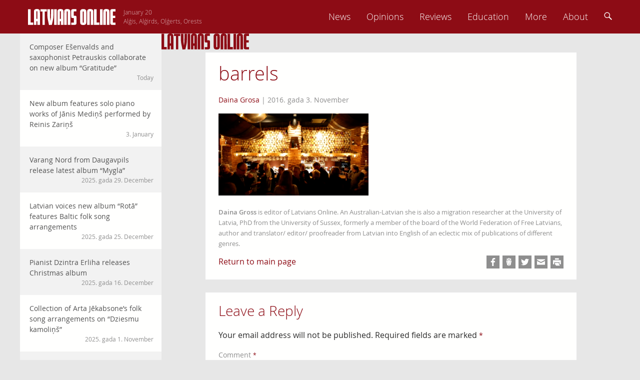

--- FILE ---
content_type: text/html; charset=UTF-8
request_url: https://latviansonline.com/starptautiskos-finansu-ekspertus-no-latvijas-aicina-uz-tiklosanas-vakaru-luksemburga/barrels/
body_size: 11365
content:
<!DOCTYPE html>
<html lang="en-US">
<head>
<meta charset="UTF-8">
<meta name="viewport" content="width=device-width, initial-scale=1">
<title>barrels - Latvians Online</title>
<link rel="profile" href="http://gmpg.org/xfn/11">
<link rel="pingback" href="https://latviansonline.com/xmlrpc.php">

<meta name='robots' content='index, follow, max-image-preview:large, max-snippet:-1, max-video-preview:-1' />
	<style>img:is([sizes="auto" i], [sizes^="auto," i]) { contain-intrinsic-size: 3000px 1500px }</style>
	
	<!-- This site is optimized with the Yoast SEO plugin v24.5 - https://yoast.com/wordpress/plugins/seo/ -->
	<link rel="canonical" href="https://latviansonline.com/starptautiskos-finansu-ekspertus-no-latvijas-aicina-uz-tiklosanas-vakaru-luksemburga/barrels/" />
	<meta property="og:locale" content="en_US" />
	<meta property="og:type" content="article" />
	<meta property="og:title" content="barrels - Latvians Online" />
	<meta property="og:url" content="https://latviansonline.com/starptautiskos-finansu-ekspertus-no-latvijas-aicina-uz-tiklosanas-vakaru-luksemburga/barrels/" />
	<meta property="og:site_name" content="Latvians Online" />
	<meta property="article:publisher" content="https://www.facebook.com/latviansonline" />
	<meta property="og:image" content="https://latviansonline.com/starptautiskos-finansu-ekspertus-no-latvijas-aicina-uz-tiklosanas-vakaru-luksemburga/barrels" />
	<meta property="og:image:width" content="1200" />
	<meta property="og:image:height" content="656" />
	<meta property="og:image:type" content="image/png" />
	<meta name="twitter:card" content="summary_large_image" />
	<meta name="twitter:site" content="@latviansonline" />
	<script type="application/ld+json" class="yoast-schema-graph">{"@context":"https://schema.org","@graph":[{"@type":"WebPage","@id":"https://latviansonline.com/starptautiskos-finansu-ekspertus-no-latvijas-aicina-uz-tiklosanas-vakaru-luksemburga/barrels/","url":"https://latviansonline.com/starptautiskos-finansu-ekspertus-no-latvijas-aicina-uz-tiklosanas-vakaru-luksemburga/barrels/","name":"barrels - Latvians Online","isPartOf":{"@id":"https://latviansonline.com/#website"},"primaryImageOfPage":{"@id":"https://latviansonline.com/starptautiskos-finansu-ekspertus-no-latvijas-aicina-uz-tiklosanas-vakaru-luksemburga/barrels/#primaryimage"},"image":{"@id":"https://latviansonline.com/starptautiskos-finansu-ekspertus-no-latvijas-aicina-uz-tiklosanas-vakaru-luksemburga/barrels/#primaryimage"},"thumbnailUrl":"https://latviansonline.com/wp-content/uploads/2016/11/Barrels.png","datePublished":"2016-11-03T01:02:04+00:00","breadcrumb":{"@id":"https://latviansonline.com/starptautiskos-finansu-ekspertus-no-latvijas-aicina-uz-tiklosanas-vakaru-luksemburga/barrels/#breadcrumb"},"inLanguage":"en-US","potentialAction":[{"@type":"ReadAction","target":["https://latviansonline.com/starptautiskos-finansu-ekspertus-no-latvijas-aicina-uz-tiklosanas-vakaru-luksemburga/barrels/"]}]},{"@type":"ImageObject","inLanguage":"en-US","@id":"https://latviansonline.com/starptautiskos-finansu-ekspertus-no-latvijas-aicina-uz-tiklosanas-vakaru-luksemburga/barrels/#primaryimage","url":"https://latviansonline.com/wp-content/uploads/2016/11/Barrels.png","contentUrl":"https://latviansonline.com/wp-content/uploads/2016/11/Barrels.png","width":2560,"height":1400},{"@type":"BreadcrumbList","@id":"https://latviansonline.com/starptautiskos-finansu-ekspertus-no-latvijas-aicina-uz-tiklosanas-vakaru-luksemburga/barrels/#breadcrumb","itemListElement":[{"@type":"ListItem","position":1,"name":"Home","item":"https://latviansonline.com/"},{"@type":"ListItem","position":2,"name":"Starptautiskos finanšu ekspertus no Latvijas aicina uz tīklošanās vakaru Luksemburgā","item":"https://latviansonline.com/starptautiskos-finansu-ekspertus-no-latvijas-aicina-uz-tiklosanas-vakaru-luksemburga/"},{"@type":"ListItem","position":3,"name":"barrels"}]},{"@type":"WebSite","@id":"https://latviansonline.com/#website","url":"https://latviansonline.com/","name":"Latvians Online","description":"Ikkatram latvietim pasaulē.","potentialAction":[{"@type":"SearchAction","target":{"@type":"EntryPoint","urlTemplate":"https://latviansonline.com/?s={search_term_string}"},"query-input":{"@type":"PropertyValueSpecification","valueRequired":true,"valueName":"search_term_string"}}],"inLanguage":"en-US"}]}</script>
	<!-- / Yoast SEO plugin. -->


<link rel='dns-prefetch' href='//stats.wp.com' />
<link rel="alternate" type="application/rss+xml" title="Latvians Online &raquo; Feed" href="https://latviansonline.com/feed/" />
<link rel="alternate" type="application/rss+xml" title="Latvians Online &raquo; Comments Feed" href="https://latviansonline.com/comments/feed/" />
<link rel="alternate" type="application/rss+xml" title="Latvians Online &raquo; barrels Comments Feed" href="https://latviansonline.com/starptautiskos-finansu-ekspertus-no-latvijas-aicina-uz-tiklosanas-vakaru-luksemburga/barrels/feed/" />
<script type="text/javascript">
/* <![CDATA[ */
window._wpemojiSettings = {"baseUrl":"https:\/\/s.w.org\/images\/core\/emoji\/15.0.3\/72x72\/","ext":".png","svgUrl":"https:\/\/s.w.org\/images\/core\/emoji\/15.0.3\/svg\/","svgExt":".svg","source":{"concatemoji":"https:\/\/latviansonline.com\/wp-includes\/js\/wp-emoji-release.min.js"}};
/*! This file is auto-generated */
!function(i,n){var o,s,e;function c(e){try{var t={supportTests:e,timestamp:(new Date).valueOf()};sessionStorage.setItem(o,JSON.stringify(t))}catch(e){}}function p(e,t,n){e.clearRect(0,0,e.canvas.width,e.canvas.height),e.fillText(t,0,0);var t=new Uint32Array(e.getImageData(0,0,e.canvas.width,e.canvas.height).data),r=(e.clearRect(0,0,e.canvas.width,e.canvas.height),e.fillText(n,0,0),new Uint32Array(e.getImageData(0,0,e.canvas.width,e.canvas.height).data));return t.every(function(e,t){return e===r[t]})}function u(e,t,n){switch(t){case"flag":return n(e,"\ud83c\udff3\ufe0f\u200d\u26a7\ufe0f","\ud83c\udff3\ufe0f\u200b\u26a7\ufe0f")?!1:!n(e,"\ud83c\uddfa\ud83c\uddf3","\ud83c\uddfa\u200b\ud83c\uddf3")&&!n(e,"\ud83c\udff4\udb40\udc67\udb40\udc62\udb40\udc65\udb40\udc6e\udb40\udc67\udb40\udc7f","\ud83c\udff4\u200b\udb40\udc67\u200b\udb40\udc62\u200b\udb40\udc65\u200b\udb40\udc6e\u200b\udb40\udc67\u200b\udb40\udc7f");case"emoji":return!n(e,"\ud83d\udc26\u200d\u2b1b","\ud83d\udc26\u200b\u2b1b")}return!1}function f(e,t,n){var r="undefined"!=typeof WorkerGlobalScope&&self instanceof WorkerGlobalScope?new OffscreenCanvas(300,150):i.createElement("canvas"),a=r.getContext("2d",{willReadFrequently:!0}),o=(a.textBaseline="top",a.font="600 32px Arial",{});return e.forEach(function(e){o[e]=t(a,e,n)}),o}function t(e){var t=i.createElement("script");t.src=e,t.defer=!0,i.head.appendChild(t)}"undefined"!=typeof Promise&&(o="wpEmojiSettingsSupports",s=["flag","emoji"],n.supports={everything:!0,everythingExceptFlag:!0},e=new Promise(function(e){i.addEventListener("DOMContentLoaded",e,{once:!0})}),new Promise(function(t){var n=function(){try{var e=JSON.parse(sessionStorage.getItem(o));if("object"==typeof e&&"number"==typeof e.timestamp&&(new Date).valueOf()<e.timestamp+604800&&"object"==typeof e.supportTests)return e.supportTests}catch(e){}return null}();if(!n){if("undefined"!=typeof Worker&&"undefined"!=typeof OffscreenCanvas&&"undefined"!=typeof URL&&URL.createObjectURL&&"undefined"!=typeof Blob)try{var e="postMessage("+f.toString()+"("+[JSON.stringify(s),u.toString(),p.toString()].join(",")+"));",r=new Blob([e],{type:"text/javascript"}),a=new Worker(URL.createObjectURL(r),{name:"wpTestEmojiSupports"});return void(a.onmessage=function(e){c(n=e.data),a.terminate(),t(n)})}catch(e){}c(n=f(s,u,p))}t(n)}).then(function(e){for(var t in e)n.supports[t]=e[t],n.supports.everything=n.supports.everything&&n.supports[t],"flag"!==t&&(n.supports.everythingExceptFlag=n.supports.everythingExceptFlag&&n.supports[t]);n.supports.everythingExceptFlag=n.supports.everythingExceptFlag&&!n.supports.flag,n.DOMReady=!1,n.readyCallback=function(){n.DOMReady=!0}}).then(function(){return e}).then(function(){var e;n.supports.everything||(n.readyCallback(),(e=n.source||{}).concatemoji?t(e.concatemoji):e.wpemoji&&e.twemoji&&(t(e.twemoji),t(e.wpemoji)))}))}((window,document),window._wpemojiSettings);
/* ]]> */
</script>
<style id='wp-emoji-styles-inline-css' type='text/css'>

	img.wp-smiley, img.emoji {
		display: inline !important;
		border: none !important;
		box-shadow: none !important;
		height: 1em !important;
		width: 1em !important;
		margin: 0 0.07em !important;
		vertical-align: -0.1em !important;
		background: none !important;
		padding: 0 !important;
	}
</style>
<link rel='stylesheet' id='wp-block-library-css' href='https://latviansonline.com/wp-includes/css/dist/block-library/style.min.css?v=1.7' type='text/css' media='all' />
<link rel='stylesheet' id='mediaelement-css' href='https://latviansonline.com/wp-includes/js/mediaelement/mediaelementplayer-legacy.min.css?v=1.7' type='text/css' media='all' />
<link rel='stylesheet' id='wp-mediaelement-css' href='https://latviansonline.com/wp-includes/js/mediaelement/wp-mediaelement.min.css?v=1.7' type='text/css' media='all' />
<style id='jetpack-sharing-buttons-style-inline-css' type='text/css'>
.jetpack-sharing-buttons__services-list{display:flex;flex-direction:row;flex-wrap:wrap;gap:0;list-style-type:none;margin:5px;padding:0}.jetpack-sharing-buttons__services-list.has-small-icon-size{font-size:12px}.jetpack-sharing-buttons__services-list.has-normal-icon-size{font-size:16px}.jetpack-sharing-buttons__services-list.has-large-icon-size{font-size:24px}.jetpack-sharing-buttons__services-list.has-huge-icon-size{font-size:36px}@media print{.jetpack-sharing-buttons__services-list{display:none!important}}.editor-styles-wrapper .wp-block-jetpack-sharing-buttons{gap:0;padding-inline-start:0}ul.jetpack-sharing-buttons__services-list.has-background{padding:1.25em 2.375em}
</style>
<style id='classic-theme-styles-inline-css' type='text/css'>
/*! This file is auto-generated */
.wp-block-button__link{color:#fff;background-color:#32373c;border-radius:9999px;box-shadow:none;text-decoration:none;padding:calc(.667em + 2px) calc(1.333em + 2px);font-size:1.125em}.wp-block-file__button{background:#32373c;color:#fff;text-decoration:none}
</style>
<style id='global-styles-inline-css' type='text/css'>
:root{--wp--preset--aspect-ratio--square: 1;--wp--preset--aspect-ratio--4-3: 4/3;--wp--preset--aspect-ratio--3-4: 3/4;--wp--preset--aspect-ratio--3-2: 3/2;--wp--preset--aspect-ratio--2-3: 2/3;--wp--preset--aspect-ratio--16-9: 16/9;--wp--preset--aspect-ratio--9-16: 9/16;--wp--preset--color--black: #000000;--wp--preset--color--cyan-bluish-gray: #abb8c3;--wp--preset--color--white: #ffffff;--wp--preset--color--pale-pink: #f78da7;--wp--preset--color--vivid-red: #cf2e2e;--wp--preset--color--luminous-vivid-orange: #ff6900;--wp--preset--color--luminous-vivid-amber: #fcb900;--wp--preset--color--light-green-cyan: #7bdcb5;--wp--preset--color--vivid-green-cyan: #00d084;--wp--preset--color--pale-cyan-blue: #8ed1fc;--wp--preset--color--vivid-cyan-blue: #0693e3;--wp--preset--color--vivid-purple: #9b51e0;--wp--preset--gradient--vivid-cyan-blue-to-vivid-purple: linear-gradient(135deg,rgba(6,147,227,1) 0%,rgb(155,81,224) 100%);--wp--preset--gradient--light-green-cyan-to-vivid-green-cyan: linear-gradient(135deg,rgb(122,220,180) 0%,rgb(0,208,130) 100%);--wp--preset--gradient--luminous-vivid-amber-to-luminous-vivid-orange: linear-gradient(135deg,rgba(252,185,0,1) 0%,rgba(255,105,0,1) 100%);--wp--preset--gradient--luminous-vivid-orange-to-vivid-red: linear-gradient(135deg,rgba(255,105,0,1) 0%,rgb(207,46,46) 100%);--wp--preset--gradient--very-light-gray-to-cyan-bluish-gray: linear-gradient(135deg,rgb(238,238,238) 0%,rgb(169,184,195) 100%);--wp--preset--gradient--cool-to-warm-spectrum: linear-gradient(135deg,rgb(74,234,220) 0%,rgb(151,120,209) 20%,rgb(207,42,186) 40%,rgb(238,44,130) 60%,rgb(251,105,98) 80%,rgb(254,248,76) 100%);--wp--preset--gradient--blush-light-purple: linear-gradient(135deg,rgb(255,206,236) 0%,rgb(152,150,240) 100%);--wp--preset--gradient--blush-bordeaux: linear-gradient(135deg,rgb(254,205,165) 0%,rgb(254,45,45) 50%,rgb(107,0,62) 100%);--wp--preset--gradient--luminous-dusk: linear-gradient(135deg,rgb(255,203,112) 0%,rgb(199,81,192) 50%,rgb(65,88,208) 100%);--wp--preset--gradient--pale-ocean: linear-gradient(135deg,rgb(255,245,203) 0%,rgb(182,227,212) 50%,rgb(51,167,181) 100%);--wp--preset--gradient--electric-grass: linear-gradient(135deg,rgb(202,248,128) 0%,rgb(113,206,126) 100%);--wp--preset--gradient--midnight: linear-gradient(135deg,rgb(2,3,129) 0%,rgb(40,116,252) 100%);--wp--preset--font-size--small: 13px;--wp--preset--font-size--medium: 20px;--wp--preset--font-size--large: 36px;--wp--preset--font-size--x-large: 42px;--wp--preset--spacing--20: 0.44rem;--wp--preset--spacing--30: 0.67rem;--wp--preset--spacing--40: 1rem;--wp--preset--spacing--50: 1.5rem;--wp--preset--spacing--60: 2.25rem;--wp--preset--spacing--70: 3.38rem;--wp--preset--spacing--80: 5.06rem;--wp--preset--shadow--natural: 6px 6px 9px rgba(0, 0, 0, 0.2);--wp--preset--shadow--deep: 12px 12px 50px rgba(0, 0, 0, 0.4);--wp--preset--shadow--sharp: 6px 6px 0px rgba(0, 0, 0, 0.2);--wp--preset--shadow--outlined: 6px 6px 0px -3px rgba(255, 255, 255, 1), 6px 6px rgba(0, 0, 0, 1);--wp--preset--shadow--crisp: 6px 6px 0px rgba(0, 0, 0, 1);}:where(.is-layout-flex){gap: 0.5em;}:where(.is-layout-grid){gap: 0.5em;}body .is-layout-flex{display: flex;}.is-layout-flex{flex-wrap: wrap;align-items: center;}.is-layout-flex > :is(*, div){margin: 0;}body .is-layout-grid{display: grid;}.is-layout-grid > :is(*, div){margin: 0;}:where(.wp-block-columns.is-layout-flex){gap: 2em;}:where(.wp-block-columns.is-layout-grid){gap: 2em;}:where(.wp-block-post-template.is-layout-flex){gap: 1.25em;}:where(.wp-block-post-template.is-layout-grid){gap: 1.25em;}.has-black-color{color: var(--wp--preset--color--black) !important;}.has-cyan-bluish-gray-color{color: var(--wp--preset--color--cyan-bluish-gray) !important;}.has-white-color{color: var(--wp--preset--color--white) !important;}.has-pale-pink-color{color: var(--wp--preset--color--pale-pink) !important;}.has-vivid-red-color{color: var(--wp--preset--color--vivid-red) !important;}.has-luminous-vivid-orange-color{color: var(--wp--preset--color--luminous-vivid-orange) !important;}.has-luminous-vivid-amber-color{color: var(--wp--preset--color--luminous-vivid-amber) !important;}.has-light-green-cyan-color{color: var(--wp--preset--color--light-green-cyan) !important;}.has-vivid-green-cyan-color{color: var(--wp--preset--color--vivid-green-cyan) !important;}.has-pale-cyan-blue-color{color: var(--wp--preset--color--pale-cyan-blue) !important;}.has-vivid-cyan-blue-color{color: var(--wp--preset--color--vivid-cyan-blue) !important;}.has-vivid-purple-color{color: var(--wp--preset--color--vivid-purple) !important;}.has-black-background-color{background-color: var(--wp--preset--color--black) !important;}.has-cyan-bluish-gray-background-color{background-color: var(--wp--preset--color--cyan-bluish-gray) !important;}.has-white-background-color{background-color: var(--wp--preset--color--white) !important;}.has-pale-pink-background-color{background-color: var(--wp--preset--color--pale-pink) !important;}.has-vivid-red-background-color{background-color: var(--wp--preset--color--vivid-red) !important;}.has-luminous-vivid-orange-background-color{background-color: var(--wp--preset--color--luminous-vivid-orange) !important;}.has-luminous-vivid-amber-background-color{background-color: var(--wp--preset--color--luminous-vivid-amber) !important;}.has-light-green-cyan-background-color{background-color: var(--wp--preset--color--light-green-cyan) !important;}.has-vivid-green-cyan-background-color{background-color: var(--wp--preset--color--vivid-green-cyan) !important;}.has-pale-cyan-blue-background-color{background-color: var(--wp--preset--color--pale-cyan-blue) !important;}.has-vivid-cyan-blue-background-color{background-color: var(--wp--preset--color--vivid-cyan-blue) !important;}.has-vivid-purple-background-color{background-color: var(--wp--preset--color--vivid-purple) !important;}.has-black-border-color{border-color: var(--wp--preset--color--black) !important;}.has-cyan-bluish-gray-border-color{border-color: var(--wp--preset--color--cyan-bluish-gray) !important;}.has-white-border-color{border-color: var(--wp--preset--color--white) !important;}.has-pale-pink-border-color{border-color: var(--wp--preset--color--pale-pink) !important;}.has-vivid-red-border-color{border-color: var(--wp--preset--color--vivid-red) !important;}.has-luminous-vivid-orange-border-color{border-color: var(--wp--preset--color--luminous-vivid-orange) !important;}.has-luminous-vivid-amber-border-color{border-color: var(--wp--preset--color--luminous-vivid-amber) !important;}.has-light-green-cyan-border-color{border-color: var(--wp--preset--color--light-green-cyan) !important;}.has-vivid-green-cyan-border-color{border-color: var(--wp--preset--color--vivid-green-cyan) !important;}.has-pale-cyan-blue-border-color{border-color: var(--wp--preset--color--pale-cyan-blue) !important;}.has-vivid-cyan-blue-border-color{border-color: var(--wp--preset--color--vivid-cyan-blue) !important;}.has-vivid-purple-border-color{border-color: var(--wp--preset--color--vivid-purple) !important;}.has-vivid-cyan-blue-to-vivid-purple-gradient-background{background: var(--wp--preset--gradient--vivid-cyan-blue-to-vivid-purple) !important;}.has-light-green-cyan-to-vivid-green-cyan-gradient-background{background: var(--wp--preset--gradient--light-green-cyan-to-vivid-green-cyan) !important;}.has-luminous-vivid-amber-to-luminous-vivid-orange-gradient-background{background: var(--wp--preset--gradient--luminous-vivid-amber-to-luminous-vivid-orange) !important;}.has-luminous-vivid-orange-to-vivid-red-gradient-background{background: var(--wp--preset--gradient--luminous-vivid-orange-to-vivid-red) !important;}.has-very-light-gray-to-cyan-bluish-gray-gradient-background{background: var(--wp--preset--gradient--very-light-gray-to-cyan-bluish-gray) !important;}.has-cool-to-warm-spectrum-gradient-background{background: var(--wp--preset--gradient--cool-to-warm-spectrum) !important;}.has-blush-light-purple-gradient-background{background: var(--wp--preset--gradient--blush-light-purple) !important;}.has-blush-bordeaux-gradient-background{background: var(--wp--preset--gradient--blush-bordeaux) !important;}.has-luminous-dusk-gradient-background{background: var(--wp--preset--gradient--luminous-dusk) !important;}.has-pale-ocean-gradient-background{background: var(--wp--preset--gradient--pale-ocean) !important;}.has-electric-grass-gradient-background{background: var(--wp--preset--gradient--electric-grass) !important;}.has-midnight-gradient-background{background: var(--wp--preset--gradient--midnight) !important;}.has-small-font-size{font-size: var(--wp--preset--font-size--small) !important;}.has-medium-font-size{font-size: var(--wp--preset--font-size--medium) !important;}.has-large-font-size{font-size: var(--wp--preset--font-size--large) !important;}.has-x-large-font-size{font-size: var(--wp--preset--font-size--x-large) !important;}
:where(.wp-block-post-template.is-layout-flex){gap: 1.25em;}:where(.wp-block-post-template.is-layout-grid){gap: 1.25em;}
:where(.wp-block-columns.is-layout-flex){gap: 2em;}:where(.wp-block-columns.is-layout-grid){gap: 2em;}
:root :where(.wp-block-pullquote){font-size: 1.5em;line-height: 1.6;}
</style>
<link rel='stylesheet' id='contact-form-7-css' href='https://latviansonline.com/wp-content/plugins/contact-form-7/includes/css/styles.css?v=1.7' type='text/css' media='all' />
<link rel='stylesheet' id='latvians-online-style-css' href='https://latviansonline.com/wp-content/themes/latvians-online-underscore/style.css?v=1.7' type='text/css' media='all' />
<script type="text/javascript" src="https://latviansonline.com/wp-includes/js/jquery/jquery.min.js" id="jquery-core-js"></script>
<script type="text/javascript" src="https://latviansonline.com/wp-includes/js/jquery/jquery-migrate.min.js" id="jquery-migrate-js"></script>
<script type="text/javascript" src="https://latviansonline.com/wp-content/themes/latvians-online-underscore/js/picturefill/matchMedia.js" id="matchmedia-js"></script>
<script type="text/javascript" src="https://latviansonline.com/wp-content/themes/latvians-online-underscore/js/picturefill/picturefill.js" id="picturefill-js"></script>
<script type="text/javascript" src="https://latviansonline.com/wp-content/themes/latvians-online-underscore/js/modernizr.js" id="modernizr-js"></script>
<link rel="https://api.w.org/" href="https://latviansonline.com/wp-json/" /><link rel="alternate" title="JSON" type="application/json" href="https://latviansonline.com/wp-json/wp/v2/media/14199" /><link rel="EditURI" type="application/rsd+xml" title="RSD" href="https://latviansonline.com/xmlrpc.php?rsd" />
<meta name="generator" content="WordPress 6.7.4" />
<link rel='shortlink' href='https://latviansonline.com/?p=14199' />
<link rel="alternate" title="oEmbed (JSON)" type="application/json+oembed" href="https://latviansonline.com/wp-json/oembed/1.0/embed?url=https%3A%2F%2Flatviansonline.com%2Fstarptautiskos-finansu-ekspertus-no-latvijas-aicina-uz-tiklosanas-vakaru-luksemburga%2Fbarrels%2F" />
<link rel="alternate" title="oEmbed (XML)" type="text/xml+oembed" href="https://latviansonline.com/wp-json/oembed/1.0/embed?url=https%3A%2F%2Flatviansonline.com%2Fstarptautiskos-finansu-ekspertus-no-latvijas-aicina-uz-tiklosanas-vakaru-luksemburga%2Fbarrels%2F&#038;format=xml" />
<script type="text/javascript">
	window._se_plugin_version = '8.1.9';
</script>
	<style>img#wpstats{display:none}</style>
		</head>

<body class="attachment attachment-template-default single single-attachment postid-14199 attachmentid-14199 attachment-png group-blog">
<div id="page" class="hfeed site">
	<header id="masthead" class="site-header" role="banner">
		<div class="inner-header clear">
			<div class="site-branding">
				<a href="https://latviansonline.com/"><img src="https://latviansonline.com/wp-content/themes/latvians-online-underscore/img/back.svg" class="back" alt="Latvians Online logo"></a>
				<a href="https://latviansonline.com/" rel="home"><img src="https://latviansonline.com/wp-content/themes/latvians-online-underscore/img/latvians-online-logo-new.svg" class="logo clear" alt="Latvians Online logo"></a>
				<h1 class="site-title screen-reader-text">Latvians Online &ndash; Ikkatram latvietim pasaulē.</h1>

				<p class="name-days">
					<script type="text/javascript" src="https://latviansonline.com/wp-content/themes/latvians-online-underscore/js/vardi.js"></script>
				</p>
			</div>

			<nav id="site-navigation" class="main-navigation" role="navigation">
				<h1 class="menu-toggle"><img src="https://latviansonline.com/wp-content/themes/latvians-online-underscore/img/menu.svg" alt="Menu"></h1>
				<a class="skip-link screen-reader-text" href="#content">Skip to content</a>

				<div class="menu-primary-navigation-container"><ul id="menu-primary-navigation" class="menu"><li id="menu-item-11442" class="menu-item menu-item-type-taxonomy menu-item-object-category menu-item-11442"><a href="https://latviansonline.com/category/news/">News</a></li>
<li id="menu-item-11445" class="menu-item menu-item-type-taxonomy menu-item-object-category menu-item-11445"><a href="https://latviansonline.com/category/opinions/">Opinions</a></li>
<li id="menu-item-11443" class="menu-item menu-item-type-taxonomy menu-item-object-category menu-item-11443"><a href="https://latviansonline.com/category/reviews/">Reviews</a></li>
<li id="menu-item-11446" class="menu-item menu-item-type-taxonomy menu-item-object-category menu-item-11446"><a href="https://latviansonline.com/category/education/">Education</a></li>
<li id="menu-item-23" class="menu-item menu-item-type-custom menu-item-object-custom menu-item-has-children menu-item-23"><a href="#">More</a>
<ul class="sub-menu">
	<li id="menu-item-11444" class="menu-item menu-item-type-taxonomy menu-item-object-category menu-item-11444"><a href="https://latviansonline.com/category/blogs/">Blogs</a></li>
	<li id="menu-item-11447" class="menu-item menu-item-type-taxonomy menu-item-object-category menu-item-11447"><a href="https://latviansonline.com/category/columns/">Columns</a></li>
	<li id="menu-item-11448" class="menu-item menu-item-type-taxonomy menu-item-object-category menu-item-11448"><a href="https://latviansonline.com/category/kolonijas/">Iz kolōnijām</a></li>
</ul>
</li>
<li id="menu-item-21" class="menu-item menu-item-type-post_type menu-item-object-page menu-item-21"><a href="https://latviansonline.com/about/">About</a></li>
<li id="search-box"><form role="search" method="get" id="searchform" action="https://latviansonline.com/" class="search-form"><input type="text" placeholder="Search ..." name="s" tabindex="-1" id="s"></form></li><li id="search-menu-item"><a><img src="https://latviansonline.com/wp-content/themes/latvians-online-underscore/img/search.svg" alt="Search"></a></li></ul></div>
			</nav>
		</div>
	</header>
	<div id="left-menu-toggle" class="footer-button"><a><img src="https://latviansonline.com/wp-content/themes/latvians-online-underscore/img/left-menu.svg" alt="Left menu"></a></div>




	<div id="content" class="site-content">
	<div id="secondary" class="widget-area" role="complementary">
				<aside id="my-recent-posts-2" class="widget widget_recent_entries">		<h1 class="widget-title">Raksti</h1>		<ul id="side-list">
							<li id="side-post-16620">

														<span data-picture data-alt="Composer Ešenvalds and saxophonist Petrauskis collaborate on new album &#8220;Gratitude&#8221;" class="responsive-image">
				        <span data-src="https://latviansonline.com/wp-content/uploads/2026/01/87189bcbc38d-320x178.jpg"></span>
				        <span data-src="https://latviansonline.com/wp-content/uploads/2026/01/87189bcbc38d-640x356.jpg" data-media="(-o-min-device-pixel-ratio:5/4), (-webkit-min-device-pixel-ratio:1.25), (min-resolution:120dpi)"></span>
				        <noscript>
				            <img width="320" height="178" src="https://latviansonline.com/wp-content/uploads/2026/01/87189bcbc38d-320x178.jpg" class="attachment-post-thumbnail size-post-thumbnail wp-post-image" alt="" decoding="async" fetchpriority="high" srcset="https://latviansonline.com/wp-content/uploads/2026/01/87189bcbc38d-320x178.jpg 320w, https://latviansonline.com/wp-content/uploads/2026/01/87189bcbc38d-640x356.jpg 640w, https://latviansonline.com/wp-content/uploads/2026/01/87189bcbc38d-917x509.jpg 917w, https://latviansonline.com/wp-content/uploads/2026/01/87189bcbc38d-1834x1018.jpg 1834w, https://latviansonline.com/wp-content/uploads/2026/01/87189bcbc38d-768x426.jpg 768w, https://latviansonline.com/wp-content/uploads/2026/01/87189bcbc38d-1536x852.jpg 1536w" sizes="(max-width: 320px) 100vw, 320px" />				        </noscript>
				    </span>
				
				<a href="https://latviansonline.com/collaboration-of-composer-esenvalds-and-saxophonist-petrauskis-on-new-album-gratitude/" class="widget-post">Composer Ešenvalds and saxophonist Petrauskis collaborate on new album &#8220;Gratitude&#8221;							<span class="posted-on"><time class="entry-date published" datetime="2026-01-20T10:00:18+02:00">Today</time></span>							</a>
			</li>
								<li id="side-post-16612">

				
				<a href="https://latviansonline.com/solo-piano-works-of-janis-medins-on-new-album/" class="widget-post even">New album features solo piano works of Jānis Mediņš performed by Reinis Zariņš							<span class="posted-on"><time class="entry-date published" datetime="2026-01-03T10:19:14+02:00">3. January</time></span>							</a>
			</li>
								<li id="side-post-16606">

				
				<a href="https://latviansonline.com/varang-nord-from-daugavpils-release-latest-album-mygla/" class="widget-post">Varang Nord from Daugavpils release latest album &#8220;Mygla&#8221;							<span class="posted-on"><time class="entry-date published" datetime="2025-12-29T13:49:12+02:00">2025. gada 29. December</time></span>							</a>
			</li>
								<li id="side-post-16601">

				
				<a href="https://latviansonline.com/latvian-voices-new-album-rota-features-baltic-folk-song-arrangements/" class="widget-post even">Latvian voices new album &#8220;Rotā&#8221; features Baltic folk song arrangements							<span class="posted-on"><time class="entry-date published" datetime="2025-12-25T12:01:53+02:00">2025. gada 25. December</time></span>							</a>
			</li>
								<li id="side-post-16596">

				
				<a href="https://latviansonline.com/pianist-dzintra-erliha-releases-christmas-album/" class="widget-post">Pianist Dzintra Erliha releases Christmas album							<span class="posted-on"><time class="entry-date published" datetime="2025-12-16T16:44:09+02:00">2025. gada 16. December</time></span>							</a>
			</li>
								<li id="side-post-16590">

				
				<a href="https://latviansonline.com/collection-of-arta-jekabsones-folk-song-arrangements-on-dziesmu-kamolins/" class="widget-post even">Collection of Arta Jēkabsone&#8217;s folk song arrangements on &#8220;Dziesmu kamoliņš&#8221;							<span class="posted-on"><time class="entry-date published" datetime="2025-11-01T13:19:41+02:00">2025. gada 1. November</time></span>							</a>
			</li>
								<li id="side-post-16583">

				
				<a href="https://latviansonline.com/composer-aija-alsina-releases-third-studio-album-and-vinyl-record/" class="widget-post">Composer Aija Alsiņa releases third studio album and vinyl record							<span class="posted-on"><time class="entry-date published" datetime="2025-10-03T16:23:47+03:00">2025. gada 3. October</time></span>							</a>
			</li>
								<li id="side-post-16571">

				
				<a href="https://latviansonline.com/latvian-heavy-metal-band-skyforger-release-new-album-teikas/" class="widget-post even">Latvian heavy metal band Skyforger release new album &#8216;Teikas&#8217;							<span class="posted-on"><time class="entry-date published" datetime="2025-09-28T01:37:01+03:00">2025. gada 28. September</time></span>							</a>
			</li>
								<li id="side-post-16564">

				
				<a href="https://latviansonline.com/riga-project-choir-features-dramatic-and-emotional-works-by-latvian-women-composers-on-new-release/" class="widget-post">Dramatic works by Latvian women composers on new release by Riga Project Choir							<span class="posted-on"><time class="entry-date published" datetime="2025-09-03T08:20:40+03:00">2025. gada 3. September</time></span>							</a>
			</li>
								<li id="side-post-16556">

				
				<a href="https://latviansonline.com/16556-2/" class="widget-post even">Biruta Ozoliņa blends sounds of India and Latgale on new album							<span class="posted-on"><time class="entry-date published" datetime="2025-06-16T11:06:31+03:00">2025. gada 16. June</time></span>							</a>
			</li>
								<li id="side-post-16551">

				
				<a href="https://latviansonline.com/young-latvian-flutist-evelina-erliha-to-perform-at-carnegie-hall-in-may/" class="widget-post">Young Latvian flutist Evelīna Erliha to perform at Carnegie Hall in May							<span class="posted-on"><time class="entry-date published" datetime="2025-05-13T15:17:09+03:00">2025. gada 13. May</time></span>							</a>
			</li>
								<li id="side-post-16540">

				
				<a href="https://latviansonline.com/memoir-on-wartime-and-exile-vecmamin-what-is-exile-republished/" class="widget-post even">Memoir on wartime and exile &#8220;Vecmamin, what is exile?&#8221; republished							<span class="posted-on"><time class="entry-date published" datetime="2025-04-30T11:14:03+03:00">2025. gada 30. April</time></span>							</a>
			</li>
								<li id="side-post-16529">

				
				<a href="https://latviansonline.com/vai-viegli-uzturet-latviesu-valodu-diasporas-gimenes-paliga-nak-raidieraksta-varti-jauna-sezona/" class="widget-post">Vai viegli uzturēt latviešu valodu diasporas ģimenēs? Palīgā nāk raidieraksta &#8220;Vārti&#8221; jaunā sezona							<span class="posted-on"><time class="entry-date published" datetime="2025-03-27T20:42:35+02:00">2025. gada 27. March</time></span>							</a>
			</li>
								<li id="side-post-16524">

				
				<a href="https://latviansonline.com/song-book-lokaitiesi-mezu-gali-now-in-digital-format/" class="widget-post even">Song book &#8220;Lokaitiesi, mežu gali&#8221; now in digital format							<span class="posted-on"><time class="entry-date published" datetime="2025-03-16T16:36:54+02:00">2025. gada 16. March</time></span>							</a>
			</li>
								<li id="side-post-16514">

				
				<a href="https://latviansonline.com/new-film-about-toronto-latvian-folkdance-group-daugavinas-participation-at-song-dance-festival-in-2023-in-riga/" class="widget-post">New film about Toronto Latvian dance group Daugaviņa&#8217;s participation at Song &amp; Dance Festival in 2023 in Riga							<span class="posted-on"><time class="entry-date published" datetime="2025-02-25T19:33:01+02:00">2025. gada 25. February</time></span>							</a>
			</li>
								<li id="side-post-16508">

				
				<a href="https://latviansonline.com/jauna-filma-vairak-ka-deja-attelo-toronto-kopas-daugavina-celu-uz-2023-g-dziesmu-un-deju-svetkiem-riga/" class="widget-post even">Jauna filma &#8220;Vairāk kā deja&#8221; attēlo Toronto kopas &#8220;Daugaviņa&#8221; ceļu uz 2023.g. Dziesmu un Deju svētkiem Rīgā							<span class="posted-on"><time class="entry-date published" datetime="2025-02-22T19:40:59+02:00">2025. gada 22. February</time></span>							</a>
			</li>
								<li id="side-post-16502">

				
				<a href="https://latviansonline.com/latvian-radio-choir-performs-sacred-and-spiritual-works-by-latvian-composers-on-new-cd/" class="widget-post">Recently released CD features new sacred and spiritual works performed by Latvian Radio Choir							<span class="posted-on"><time class="entry-date published" datetime="2025-02-19T10:26:23+02:00">2025. gada 19. February</time></span>							</a>
			</li>
								<li id="side-post-16470">

				
				<a href="https://latviansonline.com/university-of-latvia-launches-new-research-project-titled-navigating-post-exile-transformations-and-transitions-in-the-latvian-exile-community-after-1991/" class="widget-post even">University of Latvia launches new research project titled “Navigating Post-Exile: Transformations and Transitions in the Latvian Exile Community after 1991”							<span class="posted-on"><time class="entry-date published" datetime="2025-01-08T19:25:23+02:00">2025. gada 8. January</time></span>							</a>
			</li>
								<li id="side-post-16464">

				
				<a href="https://latviansonline.com/uzsakta-tresa-apjomiga-latvijas-diasporas-aptauja/" class="widget-post">Uzsākta trešā apjomīgā Latvijas diasporas aptauja							<span class="posted-on"><time class="entry-date published" datetime="2024-10-18T08:28:15+03:00">2024. gada 18. October</time></span>							</a>
			</li>
								<li id="side-post-16454">

				
				<a href="https://latviansonline.com/jauna-biedriba-raidieraksts-varti-palidzes-gimenem-uzturet-latviesu-valodu-arpus-latvijas/" class="widget-post even">Biedrības jaunais raidieraksts &#8220;Vārti&#8221; būs palīgs diasporas ģimenēm &#8211; atklāšana 12. augustā Rīgā							<span class="posted-on"><time class="entry-date published" datetime="2024-08-09T17:20:52+03:00">2024. gada 9. August</time></span>							</a>
			</li>
							</ul>
		<div id="last-side-post"><img src="https://latviansonline.com/wp-content/themes/latvians-online-underscore/img/loader.gif" id="sidebar-loader" alt="Loader"></div>
		</aside>	</div><!-- #secondary -->

	<div id="primary" class="content-area">
		<main id="main" class="site-main" role="main">

		
			<img src="https://latviansonline.com/wp-content/themes/latvians-online-underscore/img/latvians-online-logo-red.svg" class="print-logo" alt="LatviansOnline logo">
<article id="post-14199" class="post-14199 attachment type-attachment status-inherit hentry">
	<div class="attels-ar-aprakstu">
			</div>
	<header class="entry-header">
		<h1 class="entry-title">barrels</h1>

		<div class="entry-meta">
			<p class="posted-on-by"><span class="byline"><span class="author vcard">Daina Grosa</span></span>&nbsp;|&nbsp;<span class="posted-on"><time class="entry-date published" datetime="2016-11-03T03:02:04+02:00">2016. gada 3. November</time></span></p>		</div><!-- .entry-meta -->
	</header><!-- .entry-header -->

	<div class="entry-content">
		<p class="attachment"><a href='https://latviansonline.com/wp-content/uploads/2016/11/Barrels.png'><img decoding="async" width="300" height="164" src="https://latviansonline.com/wp-content/uploads/2016/11/Barrels-300x164.png" class="attachment-medium size-medium" alt="" srcset="https://latviansonline.com/wp-content/uploads/2016/11/Barrels-300x164.png 300w, https://latviansonline.com/wp-content/uploads/2016/11/Barrels-1200x656.png 1200w" sizes="(max-width: 300px) 100vw, 300px" /></a></p>
				<div class="author-info">
			<p><strong>Daina Gross</strong> is editor of Latvians Online. An Australian-Latvian she is also a migration researcher at the University of Latvia, PhD from the University of Sussex, formerly a member of the board of the World Federation of Free Latvians, author and translator/ editor/ proofreader from Latvian into English of an eclectic mix of publications of different genres.</p>
		</div>
		<div class="print-copyrigth">
			<p><strong>&copy; 1995-2026 Latvians Online</strong><br>Please contact us for editorial queries, or for permission to republish material. Disclaimer: The content of Web sites to which Latvians Online provides links does not necessarily reflect the opinion of Latvians Online, its staff or its sponsors.</p>
		</div>
	</div><!-- .entry-content -->

	<footer class="entry-footer clear">
						<a href="https://latviansonline.com/" rel="home">Return to main page</a>
						<div id="social-buttons">
			<a href="https://www.facebook.com/sharer/sharer.php?u=https://latviansonline.com/starptautiskos-finansu-ekspertus-no-latvijas-aicina-uz-tiklosanas-vakaru-luksemburga/barrels/" title="Share on Facebook" class="fb" onclick="return windowPop(this.href, 545, 433)" target="_blank">
				<img src="https://latviansonline.com/wp-content/themes/latvians-online-underscore/img/facebook.svg" alt="Facebook">
			</a>
			<a href="http://www.draugiem.lv/say/ext/add.php?title=barrels&link=https://latviansonline.com/starptautiskos-finansu-ekspertus-no-latvijas-aicina-uz-tiklosanas-vakaru-luksemburga/barrels/&titlePrefix=Latvians%20Online" title="Share on Draugiem.lv" class="dr" onclick="return windowPop(this.href, 545, 433)" target="_blank">
				<img src="https://latviansonline.com/wp-content/themes/latvians-online-underscore/img/draugiem.lv.svg" alt="Draugiem.lv">
			</a>
			<a href="https://twitter.com/intent/tweet?via=latviansonline&text=barrels&url=https://latviansonline.com/starptautiskos-finansu-ekspertus-no-latvijas-aicina-uz-tiklosanas-vakaru-luksemburga/barrels/" title="Share on Twitter" class="tw" onclick="return windowPop(this.href, 545, 433)" target="_blank">
				<img src="https://latviansonline.com/wp-content/themes/latvians-online-underscore/img/twitter.svg" alt="Twitter">
			</a>
			<a href="mailto:?subject=An article from Latvians Online&body=barrels%0D%0Ahttps://latviansonline.com/starptautiskos-finansu-ekspertus-no-latvijas-aicina-uz-tiklosanas-vakaru-luksemburga/barrels/" title="Share via Email"class="eml">
				<img src="https://latviansonline.com/wp-content/themes/latvians-online-underscore/img/mail.svg" alt="Twitter">
			</a>
			<a href="https://latviansonline.com/starptautiskos-finansu-ekspertus-no-latvijas-aicina-uz-tiklosanas-vakaru-luksemburga/barrels/?print" title="Print" class="prnt" onclick="return windowPop(this.href, 1200, 433)" target="_blank">
				<img src="https://latviansonline.com/wp-content/themes/latvians-online-underscore/img/print.svg" alt="Twitter">
			</a>
		</div>	</footer><!-- .entry-footer -->
</article><!-- #post-## -->
<div class="add">
	</div>
<script>
	(function ($) {
		var selector = '#side-' + $('article').attr('id') + ' a';
		$(selector).addClass('current');
	}(jQuery));
</script>
<script>
	window.onload = function() {
		if (window.location.search.substring(1) == 'print') {
			window.print();
			setTimeout(function() {
				window.close();
			}, 1);
		}
	}
</script>

			
			<div id="comments" class="comments-area">

	
	
				<div id="respond" class="comment-respond">
		<h3 id="reply-title" class="comment-reply-title">Leave a Reply <small><a rel="nofollow" id="cancel-comment-reply-link" href="/starptautiskos-finansu-ekspertus-no-latvijas-aicina-uz-tiklosanas-vakaru-luksemburga/barrels/#respond" style="display:none;">Cancel reply</a></small></h3><form action="https://latviansonline.com/wp-comments-post.php" method="post" id="commentform" class="comment-form" novalidate><p class="comment-notes"><span id="email-notes">Your email address will not be published.</span> <span class="required-field-message">Required fields are marked <span class="required">*</span></span></p><p class="comment-form-comment"><label for="comment">Comment <span class="required">*</span></label> <textarea id="comment" name="comment" cols="45" rows="8" maxlength="65525" required></textarea></p><p class="comment-form-author"><label for="author">Name <span class="required">*</span></label> <input id="author" name="author" type="text" value="" size="30" maxlength="245" autocomplete="name" required /></p>
<p class="comment-form-email"><label for="email">Email <span class="required">*</span></label> <input id="email" name="email" type="email" value="" size="30" maxlength="100" aria-describedby="email-notes" autocomplete="email" required /></p>
<p class="form-submit"><input name="submit" type="submit" id="submit" class="submit" value="Post Comment" /> <input type='hidden' name='comment_post_ID' value='14199' id='comment_post_ID' />
<input type='hidden' name='comment_parent' id='comment_parent' value='0' />
</p></form>	</div><!-- #respond -->
		
</div><!-- #comments -->

		
		</main><!-- #main -->
	</div><!-- #primary -->


	</div><!-- #content -->
	<div id="to-top-toggle" class="footer-button"><a><img src="https://latviansonline.com/wp-content/themes/latvians-online-underscore/img/to-top.svg" alt="To top"></a></div>
	<footer id="colophon" class="site-footer" role="contentinfo">
		<div class="site-info clear">
			<p>&copy; 1995 - 2026 Latvians Online<br>
			Design: <a href="http://knopkens.com" title="Interneta un mobilie risinājumi, mājas lapu izveide" target="_blank">Knopkens.com</a></p>
			<a href="https://www.facebook.com/latviansonline" class="social-links" target="_blank" title="Latvians Online portālā Facebook">
			<img src="https://latviansonline.com/wp-content/themes/latvians-online-underscore/img/facebook.svg" alt="Latvians Online portālā Facebook">
			</a>
			<!-- <a href="#" class="social-links" target="_blank" title="Latvians Online portālā Draugiem.lv">
			<img src="https://latviansonline.com/wp-content/themes/latvians-online-underscore/img/draugiem.lv.svg" alt="Latvians Online portālā Draugiem.lv">
			</a> -->
			<a href="https://twitter.com/latviansonline" class="social-links" target="_blank" title="Latvians Online portālā Twitter">
			<img src="https://latviansonline.com/wp-content/themes/latvians-online-underscore/img/twitter.svg" alt="Latvians Online portālā Twitter">
			</a>
		</div>
	</footer>
</div><!-- #page -->

<script type="text/javascript" src="https://latviansonline.com/wp-includes/js/dist/hooks.min.js" id="wp-hooks-js"></script>
<script type="text/javascript" src="https://latviansonline.com/wp-includes/js/dist/i18n.min.js" id="wp-i18n-js"></script>
<script type="text/javascript" id="wp-i18n-js-after">
/* <![CDATA[ */
wp.i18n.setLocaleData( { 'text direction\u0004ltr': [ 'ltr' ] } );
/* ]]> */
</script>
<script type="text/javascript" src="https://latviansonline.com/wp-content/plugins/contact-form-7/includes/swv/js/index.js" id="swv-js"></script>
<script type="text/javascript" id="contact-form-7-js-before">
/* <![CDATA[ */
var wpcf7 = {
    "api": {
        "root": "https:\/\/latviansonline.com\/wp-json\/",
        "namespace": "contact-form-7\/v1"
    }
};
/* ]]> */
</script>
<script type="text/javascript" src="https://latviansonline.com/wp-content/plugins/contact-form-7/includes/js/index.js" id="contact-form-7-js"></script>
<script type="text/javascript" src="https://latviansonline.com/wp-content/themes/latvians-online-underscore/js/navigation.js" id="latvians-online-navigation-js"></script>
<script type="text/javascript" src="https://latviansonline.com/wp-content/themes/latvians-online-underscore/js/skip-link-focus-fix.js" id="latvians-online-skip-link-focus-fix-js"></script>
<script type="text/javascript" src="https://latviansonline.com/wp-includes/js/comment-reply.min.js" id="comment-reply-js" async="async" data-wp-strategy="async"></script>
<script type="text/javascript" src="https://latviansonline.com/wp-content/themes/latvians-online-underscore/js/placeholder-span.js" id="placeholder-js"></script>
<script type="text/javascript" src="https://stats.wp.com/e-202604.js" id="jetpack-stats-js" data-wp-strategy="defer"></script>
<script type="text/javascript" id="jetpack-stats-js-after">
/* <![CDATA[ */
_stq = window._stq || [];
_stq.push([ "view", JSON.parse("{\"v\":\"ext\",\"blog\":\"69064657\",\"post\":\"14199\",\"tz\":\"2\",\"srv\":\"latviansonline.com\",\"j\":\"1:14.3\"}") ]);
_stq.push([ "clickTrackerInit", "69064657", "14199" ]);
/* ]]> */
</script>
<script>
	(function ($) {

		var count = 1,
			available = true;

		function loadArticle(pageNumber) {

			var data = {
				action: 'infinite_scroll',
				page: pageNumber,
				cat: ''
			};

			$.post('https://latviansonline.com/wp-admin/admin-ajax.php', data, function(response) {
				$("#side-list").append(response);
				available = true;
			});
			
		    return false;
		}
		
		$(window).scroll(function(){
			if  (($(window).scrollTop() >= $('#last-side-post').offset().top - $(window).height()) && available){
				available = false;
				loadArticle(count++);
			}
		});
	}(jQuery));
</script>
</body>
</html>
